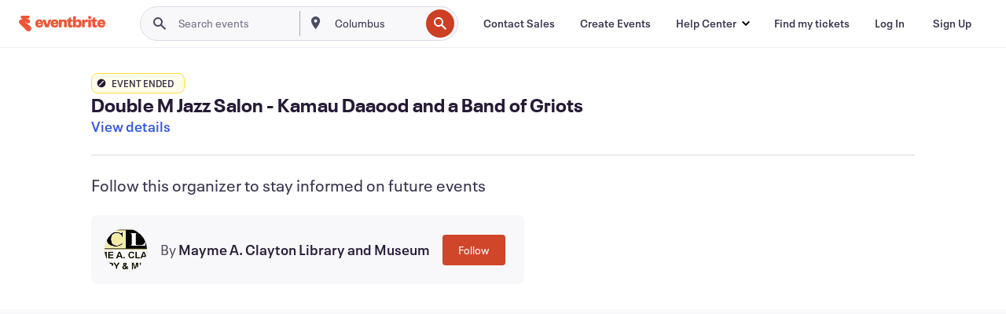

--- FILE ---
content_type: text/javascript; charset=utf-8
request_url: https://app.link/_r?sdk=web2.86.5&branch_key=key_live_epYrpbv3NngOvWj47OM81jmgCFkeYUlx&callback=branch_callback__0
body_size: 77
content:
/**/ typeof branch_callback__0 === 'function' && branch_callback__0("1543607940261964177");